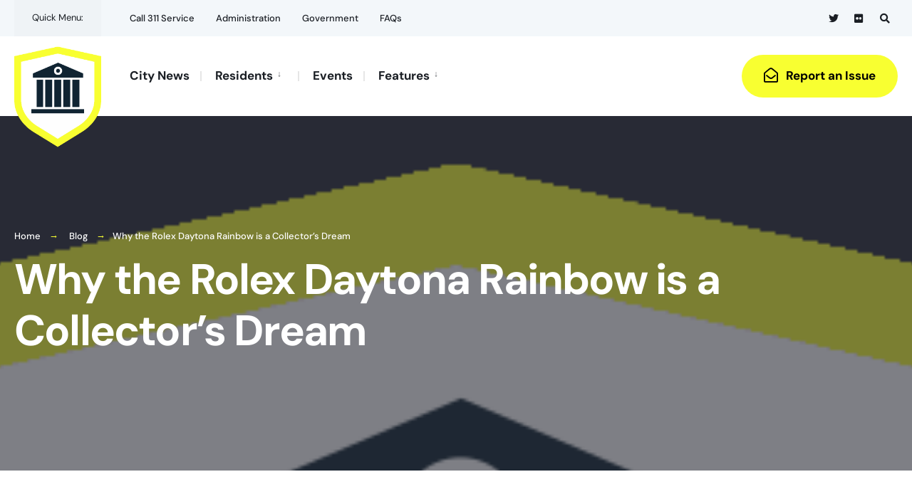

--- FILE ---
content_type: text/html; charset=UTF-8
request_url: https://fansnextdoor.com/why-the-rolex-daytona-rainbow-is-a-collectors-dream/
body_size: 16811
content:
<!DOCTYPE html>
<html lang="en-US">
<head><meta charset="UTF-8">

<!-- Set the viewport width to device width for mobile -->
<meta name="viewport" content="width=device-width, initial-scale=1" />

<link rel="pingback" href="https://fansnextdoor.com/xmlrpc.php" />

<meta name='robots' content='index, follow, max-image-preview:large, max-snippet:-1, max-video-preview:-1' />

	<!-- This site is optimized with the Yoast SEO plugin v25.6 - https://yoast.com/wordpress/plugins/seo/ -->
	<title>Why the Rolex Daytona Rainbow is a Collector’s Dream</title>
	<meta name="description" content="The Rolex Daytona Rainbow is a magnificent watch that stands out in the globe of high-end watches. Known for its vivid, vivid bezel studded with sapphires" />
	<link rel="canonical" href="https://fansnextdoor.com/why-the-rolex-daytona-rainbow-is-a-collectors-dream/" />
	<meta property="og:locale" content="en_US" />
	<meta property="og:type" content="article" />
	<meta property="og:title" content="Why the Rolex Daytona Rainbow is a Collector’s Dream" />
	<meta property="og:description" content="The Rolex Daytona Rainbow is a magnificent watch that stands out in the globe of high-end watches. Known for its vivid, vivid bezel studded with sapphires" />
	<meta property="og:url" content="https://fansnextdoor.com/why-the-rolex-daytona-rainbow-is-a-collectors-dream/" />
	<meta property="og:site_name" content="FansNextDoor" />
	<meta property="article:published_time" content="2024-07-01T10:11:39+00:00" />
	<meta property="og:image" content="https://i.ibb.co/Gt7mvqm/2b8898ce483b76b7279c8081e18bea09.png" />
	<meta name="author" content="fansnextdoor" />
	<meta name="twitter:card" content="summary_large_image" />
	<meta name="twitter:creator" content="@fansnextdoor" />
	<meta name="twitter:site" content="@fansnextdoor" />
	<meta name="twitter:label1" content="Written by" />
	<meta name="twitter:data1" content="fansnextdoor" />
	<meta name="twitter:label2" content="Est. reading time" />
	<meta name="twitter:data2" content="5 minutes" />
	<script type="application/ld+json" class="yoast-schema-graph">{"@context":"https://schema.org","@graph":[{"@type":["Article","BlogPosting"],"@id":"https://fansnextdoor.com/why-the-rolex-daytona-rainbow-is-a-collectors-dream/#article","isPartOf":{"@id":"https://fansnextdoor.com/why-the-rolex-daytona-rainbow-is-a-collectors-dream/"},"author":{"name":"fansnextdoor","@id":"https://fansnextdoor.com/#/schema/person/69f2ae7e1a961a8596532e916a889599"},"headline":"Why the Rolex Daytona Rainbow is a Collector’s Dream","datePublished":"2024-07-01T10:11:39+00:00","mainEntityOfPage":{"@id":"https://fansnextdoor.com/why-the-rolex-daytona-rainbow-is-a-collectors-dream/"},"wordCount":917,"commentCount":0,"publisher":{"@id":"https://fansnextdoor.com/#organization"},"image":{"@id":"https://fansnextdoor.com/why-the-rolex-daytona-rainbow-is-a-collectors-dream/#primaryimage"},"thumbnailUrl":"https://i.ibb.co/Gt7mvqm/2b8898ce483b76b7279c8081e18bea09.png","articleSection":["Blog"],"inLanguage":"en-US","potentialAction":[{"@type":"CommentAction","name":"Comment","target":["https://fansnextdoor.com/why-the-rolex-daytona-rainbow-is-a-collectors-dream/#respond"]}]},{"@type":"WebPage","@id":"https://fansnextdoor.com/why-the-rolex-daytona-rainbow-is-a-collectors-dream/","url":"https://fansnextdoor.com/why-the-rolex-daytona-rainbow-is-a-collectors-dream/","name":"Why the Rolex Daytona Rainbow is a Collector’s Dream","isPartOf":{"@id":"https://fansnextdoor.com/#website"},"primaryImageOfPage":{"@id":"https://fansnextdoor.com/why-the-rolex-daytona-rainbow-is-a-collectors-dream/#primaryimage"},"image":{"@id":"https://fansnextdoor.com/why-the-rolex-daytona-rainbow-is-a-collectors-dream/#primaryimage"},"thumbnailUrl":"https://i.ibb.co/Gt7mvqm/2b8898ce483b76b7279c8081e18bea09.png","datePublished":"2024-07-01T10:11:39+00:00","description":"The Rolex Daytona Rainbow is a magnificent watch that stands out in the globe of high-end watches. Known for its vivid, vivid bezel studded with sapphires","breadcrumb":{"@id":"https://fansnextdoor.com/why-the-rolex-daytona-rainbow-is-a-collectors-dream/#breadcrumb"},"inLanguage":"en-US","potentialAction":[{"@type":"ReadAction","target":["https://fansnextdoor.com/why-the-rolex-daytona-rainbow-is-a-collectors-dream/"]}]},{"@type":"ImageObject","inLanguage":"en-US","@id":"https://fansnextdoor.com/why-the-rolex-daytona-rainbow-is-a-collectors-dream/#primaryimage","url":"https://i.ibb.co/Gt7mvqm/2b8898ce483b76b7279c8081e18bea09.png","contentUrl":"https://i.ibb.co/Gt7mvqm/2b8898ce483b76b7279c8081e18bea09.png"},{"@type":"BreadcrumbList","@id":"https://fansnextdoor.com/why-the-rolex-daytona-rainbow-is-a-collectors-dream/#breadcrumb","itemListElement":[{"@type":"ListItem","position":1,"name":"Home","item":"https://fansnextdoor.com/"},{"@type":"ListItem","position":2,"name":"News","item":"https://fansnextdoor.com/news/"},{"@type":"ListItem","position":3,"name":"Why the Rolex Daytona Rainbow is a Collector’s Dream"}]},{"@type":"WebSite","@id":"https://fansnextdoor.com/#website","url":"https://fansnextdoor.com/","name":"FansNextDoor","description":"","publisher":{"@id":"https://fansnextdoor.com/#organization"},"potentialAction":[{"@type":"SearchAction","target":{"@type":"EntryPoint","urlTemplate":"https://fansnextdoor.com/?s={search_term_string}"},"query-input":{"@type":"PropertyValueSpecification","valueRequired":true,"valueName":"search_term_string"}}],"inLanguage":"en-US"},{"@type":"Organization","@id":"https://fansnextdoor.com/#organization","name":"FansNextDoor","url":"https://fansnextdoor.com/","logo":{"@type":"ImageObject","inLanguage":"en-US","@id":"https://fansnextdoor.com/#/schema/logo/image/","url":"https://fansnextdoor.com/wp-content/uploads/2023/09/fansnextdoor-logo.png","contentUrl":"https://fansnextdoor.com/wp-content/uploads/2023/09/fansnextdoor-logo.png","width":238,"height":42,"caption":"FansNextDoor"},"image":{"@id":"https://fansnextdoor.com/#/schema/logo/image/"},"sameAs":["https://x.com/fansnextdoor"]},{"@type":"Person","@id":"https://fansnextdoor.com/#/schema/person/69f2ae7e1a961a8596532e916a889599","name":"fansnextdoor","image":{"@type":"ImageObject","inLanguage":"en-US","@id":"https://fansnextdoor.com/#/schema/person/image/","url":"https://secure.gravatar.com/avatar/896d20b789d5a65c2f7e681cade585a2?s=96&d=mm&r=g","contentUrl":"https://secure.gravatar.com/avatar/896d20b789d5a65c2f7e681cade585a2?s=96&d=mm&r=g","caption":"fansnextdoor"}}]}</script>
	<!-- / Yoast SEO plugin. -->


<link rel='dns-prefetch' href='//fonts.googleapis.com' />


<link rel='stylesheet' id='wp-block-library-css' href='https://fansnextdoor.com/wp-includes/css/dist/block-library/style.min.css?ver=6.6.4' type='text/css' media='all' />
<style id='classic-theme-styles-inline-css' type='text/css'>
/*! This file is auto-generated */
.wp-block-button__link{color:#fff;background-color:#32373c;border-radius:9999px;box-shadow:none;text-decoration:none;padding:calc(.667em + 2px) calc(1.333em + 2px);font-size:1.125em}.wp-block-file__button{background:#32373c;color:#fff;text-decoration:none}
</style>
<style id='global-styles-inline-css' type='text/css'>
:root{--wp--preset--aspect-ratio--square: 1;--wp--preset--aspect-ratio--4-3: 4/3;--wp--preset--aspect-ratio--3-4: 3/4;--wp--preset--aspect-ratio--3-2: 3/2;--wp--preset--aspect-ratio--2-3: 2/3;--wp--preset--aspect-ratio--16-9: 16/9;--wp--preset--aspect-ratio--9-16: 9/16;--wp--preset--color--black: #000000;--wp--preset--color--cyan-bluish-gray: #abb8c3;--wp--preset--color--white: #ffffff;--wp--preset--color--pale-pink: #f78da7;--wp--preset--color--vivid-red: #cf2e2e;--wp--preset--color--luminous-vivid-orange: #ff6900;--wp--preset--color--luminous-vivid-amber: #fcb900;--wp--preset--color--light-green-cyan: #7bdcb5;--wp--preset--color--vivid-green-cyan: #00d084;--wp--preset--color--pale-cyan-blue: #8ed1fc;--wp--preset--color--vivid-cyan-blue: #0693e3;--wp--preset--color--vivid-purple: #9b51e0;--wp--preset--gradient--vivid-cyan-blue-to-vivid-purple: linear-gradient(135deg,rgba(6,147,227,1) 0%,rgb(155,81,224) 100%);--wp--preset--gradient--light-green-cyan-to-vivid-green-cyan: linear-gradient(135deg,rgb(122,220,180) 0%,rgb(0,208,130) 100%);--wp--preset--gradient--luminous-vivid-amber-to-luminous-vivid-orange: linear-gradient(135deg,rgba(252,185,0,1) 0%,rgba(255,105,0,1) 100%);--wp--preset--gradient--luminous-vivid-orange-to-vivid-red: linear-gradient(135deg,rgba(255,105,0,1) 0%,rgb(207,46,46) 100%);--wp--preset--gradient--very-light-gray-to-cyan-bluish-gray: linear-gradient(135deg,rgb(238,238,238) 0%,rgb(169,184,195) 100%);--wp--preset--gradient--cool-to-warm-spectrum: linear-gradient(135deg,rgb(74,234,220) 0%,rgb(151,120,209) 20%,rgb(207,42,186) 40%,rgb(238,44,130) 60%,rgb(251,105,98) 80%,rgb(254,248,76) 100%);--wp--preset--gradient--blush-light-purple: linear-gradient(135deg,rgb(255,206,236) 0%,rgb(152,150,240) 100%);--wp--preset--gradient--blush-bordeaux: linear-gradient(135deg,rgb(254,205,165) 0%,rgb(254,45,45) 50%,rgb(107,0,62) 100%);--wp--preset--gradient--luminous-dusk: linear-gradient(135deg,rgb(255,203,112) 0%,rgb(199,81,192) 50%,rgb(65,88,208) 100%);--wp--preset--gradient--pale-ocean: linear-gradient(135deg,rgb(255,245,203) 0%,rgb(182,227,212) 50%,rgb(51,167,181) 100%);--wp--preset--gradient--electric-grass: linear-gradient(135deg,rgb(202,248,128) 0%,rgb(113,206,126) 100%);--wp--preset--gradient--midnight: linear-gradient(135deg,rgb(2,3,129) 0%,rgb(40,116,252) 100%);--wp--preset--font-size--small: 13px;--wp--preset--font-size--medium: 20px;--wp--preset--font-size--large: 36px;--wp--preset--font-size--x-large: 42px;--wp--preset--spacing--20: 0.44rem;--wp--preset--spacing--30: 0.67rem;--wp--preset--spacing--40: 1rem;--wp--preset--spacing--50: 1.5rem;--wp--preset--spacing--60: 2.25rem;--wp--preset--spacing--70: 3.38rem;--wp--preset--spacing--80: 5.06rem;--wp--preset--shadow--natural: 6px 6px 9px rgba(0, 0, 0, 0.2);--wp--preset--shadow--deep: 12px 12px 50px rgba(0, 0, 0, 0.4);--wp--preset--shadow--sharp: 6px 6px 0px rgba(0, 0, 0, 0.2);--wp--preset--shadow--outlined: 6px 6px 0px -3px rgba(255, 255, 255, 1), 6px 6px rgba(0, 0, 0, 1);--wp--preset--shadow--crisp: 6px 6px 0px rgba(0, 0, 0, 1);}:where(.is-layout-flex){gap: 0.5em;}:where(.is-layout-grid){gap: 0.5em;}body .is-layout-flex{display: flex;}.is-layout-flex{flex-wrap: wrap;align-items: center;}.is-layout-flex > :is(*, div){margin: 0;}body .is-layout-grid{display: grid;}.is-layout-grid > :is(*, div){margin: 0;}:where(.wp-block-columns.is-layout-flex){gap: 2em;}:where(.wp-block-columns.is-layout-grid){gap: 2em;}:where(.wp-block-post-template.is-layout-flex){gap: 1.25em;}:where(.wp-block-post-template.is-layout-grid){gap: 1.25em;}.has-black-color{color: var(--wp--preset--color--black) !important;}.has-cyan-bluish-gray-color{color: var(--wp--preset--color--cyan-bluish-gray) !important;}.has-white-color{color: var(--wp--preset--color--white) !important;}.has-pale-pink-color{color: var(--wp--preset--color--pale-pink) !important;}.has-vivid-red-color{color: var(--wp--preset--color--vivid-red) !important;}.has-luminous-vivid-orange-color{color: var(--wp--preset--color--luminous-vivid-orange) !important;}.has-luminous-vivid-amber-color{color: var(--wp--preset--color--luminous-vivid-amber) !important;}.has-light-green-cyan-color{color: var(--wp--preset--color--light-green-cyan) !important;}.has-vivid-green-cyan-color{color: var(--wp--preset--color--vivid-green-cyan) !important;}.has-pale-cyan-blue-color{color: var(--wp--preset--color--pale-cyan-blue) !important;}.has-vivid-cyan-blue-color{color: var(--wp--preset--color--vivid-cyan-blue) !important;}.has-vivid-purple-color{color: var(--wp--preset--color--vivid-purple) !important;}.has-black-background-color{background-color: var(--wp--preset--color--black) !important;}.has-cyan-bluish-gray-background-color{background-color: var(--wp--preset--color--cyan-bluish-gray) !important;}.has-white-background-color{background-color: var(--wp--preset--color--white) !important;}.has-pale-pink-background-color{background-color: var(--wp--preset--color--pale-pink) !important;}.has-vivid-red-background-color{background-color: var(--wp--preset--color--vivid-red) !important;}.has-luminous-vivid-orange-background-color{background-color: var(--wp--preset--color--luminous-vivid-orange) !important;}.has-luminous-vivid-amber-background-color{background-color: var(--wp--preset--color--luminous-vivid-amber) !important;}.has-light-green-cyan-background-color{background-color: var(--wp--preset--color--light-green-cyan) !important;}.has-vivid-green-cyan-background-color{background-color: var(--wp--preset--color--vivid-green-cyan) !important;}.has-pale-cyan-blue-background-color{background-color: var(--wp--preset--color--pale-cyan-blue) !important;}.has-vivid-cyan-blue-background-color{background-color: var(--wp--preset--color--vivid-cyan-blue) !important;}.has-vivid-purple-background-color{background-color: var(--wp--preset--color--vivid-purple) !important;}.has-black-border-color{border-color: var(--wp--preset--color--black) !important;}.has-cyan-bluish-gray-border-color{border-color: var(--wp--preset--color--cyan-bluish-gray) !important;}.has-white-border-color{border-color: var(--wp--preset--color--white) !important;}.has-pale-pink-border-color{border-color: var(--wp--preset--color--pale-pink) !important;}.has-vivid-red-border-color{border-color: var(--wp--preset--color--vivid-red) !important;}.has-luminous-vivid-orange-border-color{border-color: var(--wp--preset--color--luminous-vivid-orange) !important;}.has-luminous-vivid-amber-border-color{border-color: var(--wp--preset--color--luminous-vivid-amber) !important;}.has-light-green-cyan-border-color{border-color: var(--wp--preset--color--light-green-cyan) !important;}.has-vivid-green-cyan-border-color{border-color: var(--wp--preset--color--vivid-green-cyan) !important;}.has-pale-cyan-blue-border-color{border-color: var(--wp--preset--color--pale-cyan-blue) !important;}.has-vivid-cyan-blue-border-color{border-color: var(--wp--preset--color--vivid-cyan-blue) !important;}.has-vivid-purple-border-color{border-color: var(--wp--preset--color--vivid-purple) !important;}.has-vivid-cyan-blue-to-vivid-purple-gradient-background{background: var(--wp--preset--gradient--vivid-cyan-blue-to-vivid-purple) !important;}.has-light-green-cyan-to-vivid-green-cyan-gradient-background{background: var(--wp--preset--gradient--light-green-cyan-to-vivid-green-cyan) !important;}.has-luminous-vivid-amber-to-luminous-vivid-orange-gradient-background{background: var(--wp--preset--gradient--luminous-vivid-amber-to-luminous-vivid-orange) !important;}.has-luminous-vivid-orange-to-vivid-red-gradient-background{background: var(--wp--preset--gradient--luminous-vivid-orange-to-vivid-red) !important;}.has-very-light-gray-to-cyan-bluish-gray-gradient-background{background: var(--wp--preset--gradient--very-light-gray-to-cyan-bluish-gray) !important;}.has-cool-to-warm-spectrum-gradient-background{background: var(--wp--preset--gradient--cool-to-warm-spectrum) !important;}.has-blush-light-purple-gradient-background{background: var(--wp--preset--gradient--blush-light-purple) !important;}.has-blush-bordeaux-gradient-background{background: var(--wp--preset--gradient--blush-bordeaux) !important;}.has-luminous-dusk-gradient-background{background: var(--wp--preset--gradient--luminous-dusk) !important;}.has-pale-ocean-gradient-background{background: var(--wp--preset--gradient--pale-ocean) !important;}.has-electric-grass-gradient-background{background: var(--wp--preset--gradient--electric-grass) !important;}.has-midnight-gradient-background{background: var(--wp--preset--gradient--midnight) !important;}.has-small-font-size{font-size: var(--wp--preset--font-size--small) !important;}.has-medium-font-size{font-size: var(--wp--preset--font-size--medium) !important;}.has-large-font-size{font-size: var(--wp--preset--font-size--large) !important;}.has-x-large-font-size{font-size: var(--wp--preset--font-size--x-large) !important;}
:where(.wp-block-post-template.is-layout-flex){gap: 1.25em;}:where(.wp-block-post-template.is-layout-grid){gap: 1.25em;}
:where(.wp-block-columns.is-layout-flex){gap: 2em;}:where(.wp-block-columns.is-layout-grid){gap: 2em;}
:root :where(.wp-block-pullquote){font-size: 1.5em;line-height: 1.6;}
</style>
<link rel='stylesheet' id='dashicons-css' href='https://fansnextdoor.com/wp-includes/css/dashicons.min.css?ver=6.6.4' type='text/css' media='all' />
<link rel='stylesheet' id='admin-bar-css' href='https://fansnextdoor.com/wp-includes/css/admin-bar.min.css?ver=6.6.4' type='text/css' media='all' />
<style id='admin-bar-inline-css' type='text/css'>

    /* Hide CanvasJS credits for P404 charts specifically */
    #p404RedirectChart .canvasjs-chart-credit {
        display: none !important;
    }
    
    #p404RedirectChart canvas {
        border-radius: 6px;
    }

    .p404-redirect-adminbar-weekly-title {
        font-weight: bold;
        font-size: 14px;
        color: #fff;
        margin-bottom: 6px;
    }

    #wpadminbar #wp-admin-bar-p404_free_top_button .ab-icon:before {
        content: "\f103";
        color: #dc3545;
        top: 3px;
    }
    
    #wp-admin-bar-p404_free_top_button .ab-item {
        min-width: 80px !important;
        padding: 0px !important;
    }
    
    /* Ensure proper positioning and z-index for P404 dropdown */
    .p404-redirect-adminbar-dropdown-wrap { 
        min-width: 0; 
        padding: 0;
        position: static !important;
    }
    
    #wpadminbar #wp-admin-bar-p404_free_top_button_dropdown {
        position: static !important;
    }
    
    #wpadminbar #wp-admin-bar-p404_free_top_button_dropdown .ab-item {
        padding: 0 !important;
        margin: 0 !important;
    }
    
    .p404-redirect-dropdown-container {
        min-width: 340px;
        padding: 18px 18px 12px 18px;
        background: #23282d !important;
        color: #fff;
        border-radius: 12px;
        box-shadow: 0 8px 32px rgba(0,0,0,0.25);
        margin-top: 10px;
        position: relative !important;
        z-index: 999999 !important;
        display: block !important;
        border: 1px solid #444;
    }
    
    /* Ensure P404 dropdown appears on hover */
    #wpadminbar #wp-admin-bar-p404_free_top_button .p404-redirect-dropdown-container { 
        display: none !important;
    }
    
    #wpadminbar #wp-admin-bar-p404_free_top_button:hover .p404-redirect-dropdown-container { 
        display: block !important;
    }
    
    #wpadminbar #wp-admin-bar-p404_free_top_button:hover #wp-admin-bar-p404_free_top_button_dropdown .p404-redirect-dropdown-container {
        display: block !important;
    }
    
    .p404-redirect-card {
        background: #2c3338;
        border-radius: 8px;
        padding: 18px 18px 12px 18px;
        box-shadow: 0 2px 8px rgba(0,0,0,0.07);
        display: flex;
        flex-direction: column;
        align-items: flex-start;
        border: 1px solid #444;
    }
    
    .p404-redirect-btn {
        display: inline-block;
        background: #dc3545;
        color: #fff !important;
        font-weight: bold;
        padding: 5px 22px;
        border-radius: 8px;
        text-decoration: none;
        font-size: 17px;
        transition: background 0.2s, box-shadow 0.2s;
        margin-top: 8px;
        box-shadow: 0 2px 8px rgba(220,53,69,0.15);
        text-align: center;
        line-height: 1.6;
    }
    
    .p404-redirect-btn:hover {
        background: #c82333;
        color: #fff !important;
        box-shadow: 0 4px 16px rgba(220,53,69,0.25);
    }
    
    /* Prevent conflicts with other admin bar dropdowns */
    #wpadminbar .ab-top-menu > li:hover > .ab-item,
    #wpadminbar .ab-top-menu > li.hover > .ab-item {
        z-index: auto;
    }
    
    #wpadminbar #wp-admin-bar-p404_free_top_button:hover > .ab-item {
        z-index: 999998 !important;
    }
    
</style>
<link rel='stylesheet' id='contact-form-7-css' href='https://fansnextdoor.com/wp-content/plugins/contact-form-7/includes/css/styles.css?ver=6.0.6' type='text/css' media='all' />
<link rel='stylesheet' id='events-manager-css' href='https://fansnextdoor.com/wp-content/plugins/events-manager/includes/css/events-manager.min.css?ver=7.2.3.1' type='text/css' media='all' />
<style id='events-manager-inline-css' type='text/css'>
body .em { --font-family : inherit; --font-weight : inherit; --font-size : 1em; --line-height : inherit; }
</style>
<link rel='stylesheet' id='townly-style-css' href='https://fansnextdoor.com/wp-content/themes/townly/style.css?ver=6.6.4' type='text/css' media='all' />
<link rel='stylesheet' id='townly-addons-css' href='https://fansnextdoor.com/wp-content/themes/townly/styles/townly-addons.css?ver=6.6.4' type='text/css' media='all' />
<link rel='stylesheet' id='fontawesome-css' href='https://fansnextdoor.com/wp-content/themes/townly/styles/fontawesome.css?ver=6.6.4' type='text/css' media='all' />
<link rel='stylesheet' id='townly-mobile-css' href='https://fansnextdoor.com/wp-content/themes/townly/style-mobile.css?ver=6.6.4' type='text/css' media='all' />
<link rel='stylesheet' id='elementor-icons-css' href='https://fansnextdoor.com/wp-content/plugins/elementor/assets/lib/eicons/css/elementor-icons.min.css?ver=5.23.0' type='text/css' media='all' />
<link rel='stylesheet' id='elementor-frontend-css' href='https://fansnextdoor.com/wp-content/plugins/elementor/assets/css/frontend-lite.min.css?ver=3.16.3' type='text/css' media='all' />
<link rel='stylesheet' id='swiper-css' href='https://fansnextdoor.com/wp-content/plugins/elementor/assets/lib/swiper/v8/css/swiper.min.css?ver=8.4.5' type='text/css' media='all' />
<link rel='stylesheet' id='elementor-post-17-css' href='https://fansnextdoor.com/wp-content/uploads/elementor/css/post-17.css?ver=1744963410' type='text/css' media='all' />
<link rel='stylesheet' id='elementor-pro-css' href='https://fansnextdoor.com/wp-content/plugins/elementor-pro/assets/css/frontend-lite.min.css?ver=3.12.2' type='text/css' media='all' />
<link rel='stylesheet' id='elementor-global-css' href='https://fansnextdoor.com/wp-content/uploads/elementor/css/global.css?ver=1744963411' type='text/css' media='all' />
<link rel='stylesheet' id='wp-featherlight-css' href='https://fansnextdoor.com/wp-content/plugins/wp-featherlight/css/wp-featherlight.min.css?ver=1.3.4' type='text/css' media='all' />
<link rel="preload" as="style" href="https://fonts.googleapis.com/css?family=DM%20Sans:100,200,300,400,500,600,700,800,900,100italic,200italic,300italic,400italic,500italic,600italic,700italic,800italic,900italic&#038;display=swap&#038;ver=1696048331" /><script src="/cdn-cgi/scripts/7d0fa10a/cloudflare-static/rocket-loader.min.js" data-cf-settings="58cf8c11295cb636cea3ce54-|49"></script><style type="text/css">@font-face {font-family:DM Sans;font-style:normal;font-weight:100;src:url(/cf-fonts/s/dm-sans/5.0.18/latin/100/normal.woff2);unicode-range:U+0000-00FF,U+0131,U+0152-0153,U+02BB-02BC,U+02C6,U+02DA,U+02DC,U+0304,U+0308,U+0329,U+2000-206F,U+2074,U+20AC,U+2122,U+2191,U+2193,U+2212,U+2215,U+FEFF,U+FFFD;font-display:swap;}@font-face {font-family:DM Sans;font-style:normal;font-weight:100;src:url(/cf-fonts/s/dm-sans/5.0.18/latin-ext/100/normal.woff2);unicode-range:U+0100-02AF,U+0304,U+0308,U+0329,U+1E00-1E9F,U+1EF2-1EFF,U+2020,U+20A0-20AB,U+20AD-20CF,U+2113,U+2C60-2C7F,U+A720-A7FF;font-display:swap;}@font-face {font-family:DM Sans;font-style:normal;font-weight:200;src:url(/cf-fonts/s/dm-sans/5.0.18/latin/200/normal.woff2);unicode-range:U+0000-00FF,U+0131,U+0152-0153,U+02BB-02BC,U+02C6,U+02DA,U+02DC,U+0304,U+0308,U+0329,U+2000-206F,U+2074,U+20AC,U+2122,U+2191,U+2193,U+2212,U+2215,U+FEFF,U+FFFD;font-display:swap;}@font-face {font-family:DM Sans;font-style:normal;font-weight:200;src:url(/cf-fonts/s/dm-sans/5.0.18/latin-ext/200/normal.woff2);unicode-range:U+0100-02AF,U+0304,U+0308,U+0329,U+1E00-1E9F,U+1EF2-1EFF,U+2020,U+20A0-20AB,U+20AD-20CF,U+2113,U+2C60-2C7F,U+A720-A7FF;font-display:swap;}@font-face {font-family:DM Sans;font-style:normal;font-weight:300;src:url(/cf-fonts/s/dm-sans/5.0.18/latin/300/normal.woff2);unicode-range:U+0000-00FF,U+0131,U+0152-0153,U+02BB-02BC,U+02C6,U+02DA,U+02DC,U+0304,U+0308,U+0329,U+2000-206F,U+2074,U+20AC,U+2122,U+2191,U+2193,U+2212,U+2215,U+FEFF,U+FFFD;font-display:swap;}@font-face {font-family:DM Sans;font-style:normal;font-weight:300;src:url(/cf-fonts/s/dm-sans/5.0.18/latin-ext/300/normal.woff2);unicode-range:U+0100-02AF,U+0304,U+0308,U+0329,U+1E00-1E9F,U+1EF2-1EFF,U+2020,U+20A0-20AB,U+20AD-20CF,U+2113,U+2C60-2C7F,U+A720-A7FF;font-display:swap;}@font-face {font-family:DM Sans;font-style:normal;font-weight:400;src:url(/cf-fonts/s/dm-sans/5.0.18/latin-ext/400/normal.woff2);unicode-range:U+0100-02AF,U+0304,U+0308,U+0329,U+1E00-1E9F,U+1EF2-1EFF,U+2020,U+20A0-20AB,U+20AD-20CF,U+2113,U+2C60-2C7F,U+A720-A7FF;font-display:swap;}@font-face {font-family:DM Sans;font-style:normal;font-weight:400;src:url(/cf-fonts/s/dm-sans/5.0.18/latin/400/normal.woff2);unicode-range:U+0000-00FF,U+0131,U+0152-0153,U+02BB-02BC,U+02C6,U+02DA,U+02DC,U+0304,U+0308,U+0329,U+2000-206F,U+2074,U+20AC,U+2122,U+2191,U+2193,U+2212,U+2215,U+FEFF,U+FFFD;font-display:swap;}@font-face {font-family:DM Sans;font-style:normal;font-weight:500;src:url(/cf-fonts/s/dm-sans/5.0.18/latin/500/normal.woff2);unicode-range:U+0000-00FF,U+0131,U+0152-0153,U+02BB-02BC,U+02C6,U+02DA,U+02DC,U+0304,U+0308,U+0329,U+2000-206F,U+2074,U+20AC,U+2122,U+2191,U+2193,U+2212,U+2215,U+FEFF,U+FFFD;font-display:swap;}@font-face {font-family:DM Sans;font-style:normal;font-weight:500;src:url(/cf-fonts/s/dm-sans/5.0.18/latin-ext/500/normal.woff2);unicode-range:U+0100-02AF,U+0304,U+0308,U+0329,U+1E00-1E9F,U+1EF2-1EFF,U+2020,U+20A0-20AB,U+20AD-20CF,U+2113,U+2C60-2C7F,U+A720-A7FF;font-display:swap;}@font-face {font-family:DM Sans;font-style:normal;font-weight:600;src:url(/cf-fonts/s/dm-sans/5.0.18/latin/600/normal.woff2);unicode-range:U+0000-00FF,U+0131,U+0152-0153,U+02BB-02BC,U+02C6,U+02DA,U+02DC,U+0304,U+0308,U+0329,U+2000-206F,U+2074,U+20AC,U+2122,U+2191,U+2193,U+2212,U+2215,U+FEFF,U+FFFD;font-display:swap;}@font-face {font-family:DM Sans;font-style:normal;font-weight:600;src:url(/cf-fonts/s/dm-sans/5.0.18/latin-ext/600/normal.woff2);unicode-range:U+0100-02AF,U+0304,U+0308,U+0329,U+1E00-1E9F,U+1EF2-1EFF,U+2020,U+20A0-20AB,U+20AD-20CF,U+2113,U+2C60-2C7F,U+A720-A7FF;font-display:swap;}@font-face {font-family:DM Sans;font-style:normal;font-weight:700;src:url(/cf-fonts/s/dm-sans/5.0.18/latin/700/normal.woff2);unicode-range:U+0000-00FF,U+0131,U+0152-0153,U+02BB-02BC,U+02C6,U+02DA,U+02DC,U+0304,U+0308,U+0329,U+2000-206F,U+2074,U+20AC,U+2122,U+2191,U+2193,U+2212,U+2215,U+FEFF,U+FFFD;font-display:swap;}@font-face {font-family:DM Sans;font-style:normal;font-weight:700;src:url(/cf-fonts/s/dm-sans/5.0.18/latin-ext/700/normal.woff2);unicode-range:U+0100-02AF,U+0304,U+0308,U+0329,U+1E00-1E9F,U+1EF2-1EFF,U+2020,U+20A0-20AB,U+20AD-20CF,U+2113,U+2C60-2C7F,U+A720-A7FF;font-display:swap;}@font-face {font-family:DM Sans;font-style:normal;font-weight:800;src:url(/cf-fonts/s/dm-sans/5.0.18/latin/800/normal.woff2);unicode-range:U+0000-00FF,U+0131,U+0152-0153,U+02BB-02BC,U+02C6,U+02DA,U+02DC,U+0304,U+0308,U+0329,U+2000-206F,U+2074,U+20AC,U+2122,U+2191,U+2193,U+2212,U+2215,U+FEFF,U+FFFD;font-display:swap;}@font-face {font-family:DM Sans;font-style:normal;font-weight:800;src:url(/cf-fonts/s/dm-sans/5.0.18/latin-ext/800/normal.woff2);unicode-range:U+0100-02AF,U+0304,U+0308,U+0329,U+1E00-1E9F,U+1EF2-1EFF,U+2020,U+20A0-20AB,U+20AD-20CF,U+2113,U+2C60-2C7F,U+A720-A7FF;font-display:swap;}@font-face {font-family:DM Sans;font-style:normal;font-weight:900;src:url(/cf-fonts/s/dm-sans/5.0.18/latin-ext/900/normal.woff2);unicode-range:U+0100-02AF,U+0304,U+0308,U+0329,U+1E00-1E9F,U+1EF2-1EFF,U+2020,U+20A0-20AB,U+20AD-20CF,U+2113,U+2C60-2C7F,U+A720-A7FF;font-display:swap;}@font-face {font-family:DM Sans;font-style:normal;font-weight:900;src:url(/cf-fonts/s/dm-sans/5.0.18/latin/900/normal.woff2);unicode-range:U+0000-00FF,U+0131,U+0152-0153,U+02BB-02BC,U+02C6,U+02DA,U+02DC,U+0304,U+0308,U+0329,U+2000-206F,U+2074,U+20AC,U+2122,U+2191,U+2193,U+2212,U+2215,U+FEFF,U+FFFD;font-display:swap;}@font-face {font-family:DM Sans;font-style:italic;font-weight:100;src:url(/cf-fonts/s/dm-sans/5.0.18/latin/100/italic.woff2);unicode-range:U+0000-00FF,U+0131,U+0152-0153,U+02BB-02BC,U+02C6,U+02DA,U+02DC,U+0304,U+0308,U+0329,U+2000-206F,U+2074,U+20AC,U+2122,U+2191,U+2193,U+2212,U+2215,U+FEFF,U+FFFD;font-display:swap;}@font-face {font-family:DM Sans;font-style:italic;font-weight:100;src:url(/cf-fonts/s/dm-sans/5.0.18/latin-ext/100/italic.woff2);unicode-range:U+0100-02AF,U+0304,U+0308,U+0329,U+1E00-1E9F,U+1EF2-1EFF,U+2020,U+20A0-20AB,U+20AD-20CF,U+2113,U+2C60-2C7F,U+A720-A7FF;font-display:swap;}@font-face {font-family:DM Sans;font-style:italic;font-weight:200;src:url(/cf-fonts/s/dm-sans/5.0.18/latin-ext/200/italic.woff2);unicode-range:U+0100-02AF,U+0304,U+0308,U+0329,U+1E00-1E9F,U+1EF2-1EFF,U+2020,U+20A0-20AB,U+20AD-20CF,U+2113,U+2C60-2C7F,U+A720-A7FF;font-display:swap;}@font-face {font-family:DM Sans;font-style:italic;font-weight:200;src:url(/cf-fonts/s/dm-sans/5.0.18/latin/200/italic.woff2);unicode-range:U+0000-00FF,U+0131,U+0152-0153,U+02BB-02BC,U+02C6,U+02DA,U+02DC,U+0304,U+0308,U+0329,U+2000-206F,U+2074,U+20AC,U+2122,U+2191,U+2193,U+2212,U+2215,U+FEFF,U+FFFD;font-display:swap;}@font-face {font-family:DM Sans;font-style:italic;font-weight:300;src:url(/cf-fonts/s/dm-sans/5.0.18/latin-ext/300/italic.woff2);unicode-range:U+0100-02AF,U+0304,U+0308,U+0329,U+1E00-1E9F,U+1EF2-1EFF,U+2020,U+20A0-20AB,U+20AD-20CF,U+2113,U+2C60-2C7F,U+A720-A7FF;font-display:swap;}@font-face {font-family:DM Sans;font-style:italic;font-weight:300;src:url(/cf-fonts/s/dm-sans/5.0.18/latin/300/italic.woff2);unicode-range:U+0000-00FF,U+0131,U+0152-0153,U+02BB-02BC,U+02C6,U+02DA,U+02DC,U+0304,U+0308,U+0329,U+2000-206F,U+2074,U+20AC,U+2122,U+2191,U+2193,U+2212,U+2215,U+FEFF,U+FFFD;font-display:swap;}@font-face {font-family:DM Sans;font-style:italic;font-weight:400;src:url(/cf-fonts/s/dm-sans/5.0.18/latin/400/italic.woff2);unicode-range:U+0000-00FF,U+0131,U+0152-0153,U+02BB-02BC,U+02C6,U+02DA,U+02DC,U+0304,U+0308,U+0329,U+2000-206F,U+2074,U+20AC,U+2122,U+2191,U+2193,U+2212,U+2215,U+FEFF,U+FFFD;font-display:swap;}@font-face {font-family:DM Sans;font-style:italic;font-weight:400;src:url(/cf-fonts/s/dm-sans/5.0.18/latin-ext/400/italic.woff2);unicode-range:U+0100-02AF,U+0304,U+0308,U+0329,U+1E00-1E9F,U+1EF2-1EFF,U+2020,U+20A0-20AB,U+20AD-20CF,U+2113,U+2C60-2C7F,U+A720-A7FF;font-display:swap;}@font-face {font-family:DM Sans;font-style:italic;font-weight:500;src:url(/cf-fonts/s/dm-sans/5.0.18/latin/500/italic.woff2);unicode-range:U+0000-00FF,U+0131,U+0152-0153,U+02BB-02BC,U+02C6,U+02DA,U+02DC,U+0304,U+0308,U+0329,U+2000-206F,U+2074,U+20AC,U+2122,U+2191,U+2193,U+2212,U+2215,U+FEFF,U+FFFD;font-display:swap;}@font-face {font-family:DM Sans;font-style:italic;font-weight:500;src:url(/cf-fonts/s/dm-sans/5.0.18/latin-ext/500/italic.woff2);unicode-range:U+0100-02AF,U+0304,U+0308,U+0329,U+1E00-1E9F,U+1EF2-1EFF,U+2020,U+20A0-20AB,U+20AD-20CF,U+2113,U+2C60-2C7F,U+A720-A7FF;font-display:swap;}@font-face {font-family:DM Sans;font-style:italic;font-weight:600;src:url(/cf-fonts/s/dm-sans/5.0.18/latin-ext/600/italic.woff2);unicode-range:U+0100-02AF,U+0304,U+0308,U+0329,U+1E00-1E9F,U+1EF2-1EFF,U+2020,U+20A0-20AB,U+20AD-20CF,U+2113,U+2C60-2C7F,U+A720-A7FF;font-display:swap;}@font-face {font-family:DM Sans;font-style:italic;font-weight:600;src:url(/cf-fonts/s/dm-sans/5.0.18/latin/600/italic.woff2);unicode-range:U+0000-00FF,U+0131,U+0152-0153,U+02BB-02BC,U+02C6,U+02DA,U+02DC,U+0304,U+0308,U+0329,U+2000-206F,U+2074,U+20AC,U+2122,U+2191,U+2193,U+2212,U+2215,U+FEFF,U+FFFD;font-display:swap;}@font-face {font-family:DM Sans;font-style:italic;font-weight:700;src:url(/cf-fonts/s/dm-sans/5.0.18/latin/700/italic.woff2);unicode-range:U+0000-00FF,U+0131,U+0152-0153,U+02BB-02BC,U+02C6,U+02DA,U+02DC,U+0304,U+0308,U+0329,U+2000-206F,U+2074,U+20AC,U+2122,U+2191,U+2193,U+2212,U+2215,U+FEFF,U+FFFD;font-display:swap;}@font-face {font-family:DM Sans;font-style:italic;font-weight:700;src:url(/cf-fonts/s/dm-sans/5.0.18/latin-ext/700/italic.woff2);unicode-range:U+0100-02AF,U+0304,U+0308,U+0329,U+1E00-1E9F,U+1EF2-1EFF,U+2020,U+20A0-20AB,U+20AD-20CF,U+2113,U+2C60-2C7F,U+A720-A7FF;font-display:swap;}@font-face {font-family:DM Sans;font-style:italic;font-weight:800;src:url(/cf-fonts/s/dm-sans/5.0.18/latin/800/italic.woff2);unicode-range:U+0000-00FF,U+0131,U+0152-0153,U+02BB-02BC,U+02C6,U+02DA,U+02DC,U+0304,U+0308,U+0329,U+2000-206F,U+2074,U+20AC,U+2122,U+2191,U+2193,U+2212,U+2215,U+FEFF,U+FFFD;font-display:swap;}@font-face {font-family:DM Sans;font-style:italic;font-weight:800;src:url(/cf-fonts/s/dm-sans/5.0.18/latin-ext/800/italic.woff2);unicode-range:U+0100-02AF,U+0304,U+0308,U+0329,U+1E00-1E9F,U+1EF2-1EFF,U+2020,U+20A0-20AB,U+20AD-20CF,U+2113,U+2C60-2C7F,U+A720-A7FF;font-display:swap;}@font-face {font-family:DM Sans;font-style:italic;font-weight:900;src:url(/cf-fonts/s/dm-sans/5.0.18/latin-ext/900/italic.woff2);unicode-range:U+0100-02AF,U+0304,U+0308,U+0329,U+1E00-1E9F,U+1EF2-1EFF,U+2020,U+20A0-20AB,U+20AD-20CF,U+2113,U+2C60-2C7F,U+A720-A7FF;font-display:swap;}@font-face {font-family:DM Sans;font-style:italic;font-weight:900;src:url(/cf-fonts/s/dm-sans/5.0.18/latin/900/italic.woff2);unicode-range:U+0000-00FF,U+0131,U+0152-0153,U+02BB-02BC,U+02C6,U+02DA,U+02DC,U+0304,U+0308,U+0329,U+2000-206F,U+2074,U+20AC,U+2122,U+2191,U+2193,U+2212,U+2215,U+FEFF,U+FFFD;font-display:swap;}</style><noscript><link rel="stylesheet" href="https://fonts.googleapis.com/css?family=DM%20Sans:100,200,300,400,500,600,700,800,900,100italic,200italic,300italic,400italic,500italic,600italic,700italic,800italic,900italic&#038;display=swap&#038;ver=1696048331" /></noscript><link rel='stylesheet' id='google-fonts-1-css' href='https://fonts.googleapis.com/css?family=Roboto%3A100%2C100italic%2C200%2C200italic%2C300%2C300italic%2C400%2C400italic%2C500%2C500italic%2C600%2C600italic%2C700%2C700italic%2C800%2C800italic%2C900%2C900italic%7CRoboto+Slab%3A100%2C100italic%2C200%2C200italic%2C300%2C300italic%2C400%2C400italic%2C500%2C500italic%2C600%2C600italic%2C700%2C700italic%2C800%2C800italic%2C900%2C900italic&#038;display=swap&#038;ver=6.6.4' type='text/css' media='all' />
<script type="58cf8c11295cb636cea3ce54-text/javascript" src="https://fansnextdoor.com/wp-includes/js/jquery/jquery.min.js?ver=3.7.1" id="jquery-core-js"></script>
<script type="58cf8c11295cb636cea3ce54-text/javascript" src="https://fansnextdoor.com/wp-includes/js/jquery/jquery-migrate.min.js?ver=3.4.1" id="jquery-migrate-js"></script>
<script type="58cf8c11295cb636cea3ce54-text/javascript" src="https://fansnextdoor.com/wp-includes/js/jquery/ui/core.min.js?ver=1.13.3" id="jquery-ui-core-js"></script>
<script type="58cf8c11295cb636cea3ce54-text/javascript" src="https://fansnextdoor.com/wp-includes/js/jquery/ui/mouse.min.js?ver=1.13.3" id="jquery-ui-mouse-js"></script>
<script type="58cf8c11295cb636cea3ce54-text/javascript" src="https://fansnextdoor.com/wp-includes/js/jquery/ui/sortable.min.js?ver=1.13.3" id="jquery-ui-sortable-js"></script>
<script type="58cf8c11295cb636cea3ce54-text/javascript" src="https://fansnextdoor.com/wp-includes/js/jquery/ui/datepicker.min.js?ver=1.13.3" id="jquery-ui-datepicker-js"></script>
<script type="58cf8c11295cb636cea3ce54-text/javascript" id="jquery-ui-datepicker-js-after">
/* <![CDATA[ */
jQuery(function(jQuery){jQuery.datepicker.setDefaults({"closeText":"Close","currentText":"Today","monthNames":["January","February","March","April","May","June","July","August","September","October","November","December"],"monthNamesShort":["Jan","Feb","Mar","Apr","May","Jun","Jul","Aug","Sep","Oct","Nov","Dec"],"nextText":"Next","prevText":"Previous","dayNames":["Sunday","Monday","Tuesday","Wednesday","Thursday","Friday","Saturday"],"dayNamesShort":["Sun","Mon","Tue","Wed","Thu","Fri","Sat"],"dayNamesMin":["S","M","T","W","T","F","S"],"dateFormat":"d MM yy","firstDay":1,"isRTL":false});});
/* ]]> */
</script>
<script type="58cf8c11295cb636cea3ce54-text/javascript" src="https://fansnextdoor.com/wp-includes/js/jquery/ui/resizable.min.js?ver=1.13.3" id="jquery-ui-resizable-js"></script>
<script type="58cf8c11295cb636cea3ce54-text/javascript" src="https://fansnextdoor.com/wp-includes/js/jquery/ui/draggable.min.js?ver=1.13.3" id="jquery-ui-draggable-js"></script>
<script type="58cf8c11295cb636cea3ce54-text/javascript" src="https://fansnextdoor.com/wp-includes/js/jquery/ui/controlgroup.min.js?ver=1.13.3" id="jquery-ui-controlgroup-js"></script>
<script type="58cf8c11295cb636cea3ce54-text/javascript" src="https://fansnextdoor.com/wp-includes/js/jquery/ui/checkboxradio.min.js?ver=1.13.3" id="jquery-ui-checkboxradio-js"></script>
<script type="58cf8c11295cb636cea3ce54-text/javascript" src="https://fansnextdoor.com/wp-includes/js/jquery/ui/button.min.js?ver=1.13.3" id="jquery-ui-button-js"></script>
<script type="58cf8c11295cb636cea3ce54-text/javascript" src="https://fansnextdoor.com/wp-includes/js/jquery/ui/dialog.min.js?ver=1.13.3" id="jquery-ui-dialog-js"></script>
<script type="58cf8c11295cb636cea3ce54-text/javascript" id="events-manager-js-extra">
/* <![CDATA[ */
var EM = {"ajaxurl":"https:\/\/fansnextdoor.com\/wp-admin\/admin-ajax.php","locationajaxurl":"https:\/\/fansnextdoor.com\/wp-admin\/admin-ajax.php?action=locations_search","firstDay":"1","locale":"en","dateFormat":"yy-mm-dd","ui_css":"https:\/\/fansnextdoor.com\/wp-content\/plugins\/events-manager\/includes\/css\/jquery-ui\/build.min.css","show24hours":"","is_ssl":"1","autocomplete_limit":"10","calendar":{"breakpoints":{"small":560,"medium":908,"large":false},"month_format":"M Y"},"phone":"","datepicker":{"format":"d\/m\/Y"},"search":{"breakpoints":{"small":650,"medium":850,"full":false}},"url":"https:\/\/fansnextdoor.com\/wp-content\/plugins\/events-manager","assets":{"input.em-uploader":{"js":{"em-uploader":{"url":"https:\/\/fansnextdoor.com\/wp-content\/plugins\/events-manager\/includes\/js\/em-uploader.js?v=7.2.3.1","event":"em_uploader_ready"}}},".em-event-editor":{"js":{"event-editor":{"url":"https:\/\/fansnextdoor.com\/wp-content\/plugins\/events-manager\/includes\/js\/events-manager-event-editor.js?v=7.2.3.1","event":"em_event_editor_ready"}},"css":{"event-editor":"https:\/\/fansnextdoor.com\/wp-content\/plugins\/events-manager\/includes\/css\/events-manager-event-editor.min.css?v=7.2.3.1"}},".em-recurrence-sets, .em-timezone":{"js":{"luxon":{"url":"luxon\/luxon.js?v=7.2.3.1","event":"em_luxon_ready"}}},".em-booking-form, #em-booking-form, .em-booking-recurring, .em-event-booking-form":{"js":{"em-bookings":{"url":"https:\/\/fansnextdoor.com\/wp-content\/plugins\/events-manager\/includes\/js\/bookingsform.js?v=7.2.3.1","event":"em_booking_form_js_loaded"}}},"#em-opt-archetypes":{"js":{"archetypes":"https:\/\/fansnextdoor.com\/wp-content\/plugins\/events-manager\/includes\/js\/admin-archetype-editor.js?v=7.2.3.1","archetypes_ms":"https:\/\/fansnextdoor.com\/wp-content\/plugins\/events-manager\/includes\/js\/admin-archetypes.js?v=7.2.3.1","qs":"qs\/qs.js?v=7.2.3.1"}}},"cached":"1","bookingInProgress":"Please wait while the booking is being submitted.","tickets_save":"Save Ticket","bookingajaxurl":"https:\/\/fansnextdoor.com\/wp-admin\/admin-ajax.php","bookings_export_save":"Export Bookings","bookings_settings_save":"Save Settings","booking_delete":"Are you sure you want to delete?","booking_offset":"30","bookings":{"submit_button":{"text":{"default":"Submit Booking","free":"Submit Booking","payment":"Submit Booking","processing":"Processing ..."}},"update_listener":""},"bb_full":"Sold Out","bb_book":"Book Now","bb_booking":"Booking...","bb_booked":"Booking Submitted","bb_error":"Booking Error. Try again?","bb_cancel":"Cancel","bb_canceling":"Canceling...","bb_cancelled":"Cancelled","bb_cancel_error":"Cancellation Error. Try again?","txt_search":"Search","txt_searching":"Searching...","txt_loading":"Loading..."};
/* ]]> */
</script>
<script type="58cf8c11295cb636cea3ce54-text/javascript" src="https://fansnextdoor.com/wp-content/plugins/events-manager/includes/js/events-manager.js?ver=7.2.3.1" id="events-manager-js"></script>
<meta name="generator" content="Redux 4.5.10" /><meta name="generator" content="Elementor 3.16.3; features: e_dom_optimization, e_optimized_assets_loading, e_optimized_css_loading, additional_custom_breakpoints; settings: css_print_method-external, google_font-enabled, font_display-swap">
<meta name="google-site-verification" content="LFWkTbUaG9nxmvCbAfBCpDUr4SryScxHwl5WerZsxYk" />
<link rel="icon" href="https://fansnextdoor.com/wp-content/uploads/2023/09/cropped-favicon-32x32.png" sizes="32x32" />
<link rel="icon" href="https://fansnextdoor.com/wp-content/uploads/2023/09/cropped-favicon-192x192.png" sizes="192x192" />
<link rel="apple-touch-icon" href="https://fansnextdoor.com/wp-content/uploads/2023/09/cropped-favicon-180x180.png" />
<meta name="msapplication-TileImage" content="https://fansnextdoor.com/wp-content/uploads/2023/09/cropped-favicon-270x270.png" />
<style id="themnific_redux-dynamic-css" title="dynamic-css" class="redux-options-output">.site_wrapper{background-color:#f7f7f7;}body,input,button,select,textarea,#wpmem_reg fieldset,#wpmem_login fieldset,fieldset .give-final-total-amount{font-family:"DM Sans";font-weight:400;font-style:normal;color:#232323;font-size:18px;}.wrapper,.postbar{background-color:#fff;}.ghost,.single .give-goal-progress,#comments .navigation a,a.page-numbers,.page-numbers.dots,#menu-widget-menu{background-color:#f3f7fa;}a,.events-table h3 a{color:#1a1e24;}a:hover,.events-table h3 a:hover{color:#505377;}a:active,.events-table h3 a:active{color:#000;}.entry p a:not(.wp-block-button__link):not(.evnt_link),.entry li a:not(.wp-block-button__link):not(.evnt_link){color:#E8816E;}.events-table h3 a:hover{border-color:#E8816E;}.entry p a:hover{background-color:#1a1e24;}.p-border,.sidebar_item,.sidebar_item li,.sidebar_item p,.give-goal-progress,.meta,h3#reply-title,.tagcloud a,.taggs a,.page-numbers,input,textarea,select,table,table th,table td,dl,dt,.nav_item a,.tp_recent_tweets ul li,.page-link a span,.post-pagination>p a,.addtoany_share_save_container{border-color:#e1ebf2;}#sidebar,.post-pagination span{color:#1a1e24;}.widgetable a{color:#2a2c44;}.widgetable a:hover{color:#505377;}.container_head,#header,.header_transparent #header.scrolled{background-color:#fff;}#header h1 a{color:#1a1e24;}.nav>li>a,.bottomnav p{font-family:"DM Sans";font-weight:700;font-style:normal;color:#1a1e24;font-size:17px;}.nav li.current-menu-item>a,#main-nav>li>a:hover{border-color:#f8ff31;}.nav li ul{background-color:#1c2123;}.nav>li>ul:after,.nav > li.mega:hover::after{border-left-color:#1c2123;}body.rtl .nav>li>ul:after,body.rtl .nav > li.mega:hover::after{border-right-color:#1c2123;}.nav ul li>a,.topnav .menu_label,.topnav .social-menu span{font-family:"DM Sans";font-weight:400;font-style:normal;color:#fff;font-size:15px;}#main-nav>li.special>a{background-color:#f8ff31;}#main-nav>li.special>a{color:#000000;}.topnav,#topnav .container{background-color:#f3f7fa;}#topnav p,#topnav a,#topnav span,#topnav a:hover{color:#1a1e24;}#titles{width:122px;}#titles{margin-top:10px;margin-bottom:-50px;}#navigation{padding-top:17px;padding-bottom:10px;}.footer-logo img{width:120px;}#footer,#footer .searchform input.s{background-color:#030233;}#footer p,#footer{color:#ffffff;}#footer a,#footer h2,#footer h3,#footer h4,#footer .meta,#footer .meta a,#footer .searchform input.s{color:#d5d5e2;}#footer a:hover{color:#fff;}#footer li.cat-item,.footer-logo,#copyright,#footer .tagcloud a,#footer .tp_recent_tweets ul li,#footer .p-border,#footer .searchform input.s,#footer input,#footer table,#footer table th,#footer table td{border-color:#2a2a47;}.footop-left,.footop-left::after{background-color:#2a2a47;}.footop{background-color:#f8ff31;}#footop h2,#footop a,#foo-spec{color:#000000;}h1{font-family:"DM Sans";font-weight:700;font-style:normal;color:#000;font-size:24px;}h1.entry-title,h1.archiv,.eleslideinside h2,.eleslideinside h3{font-family:"DM Sans";font-weight:700;font-style:normal;color:#222;font-size:60px;}h2.posttitle{font-family:"DM Sans";font-weight:700;font-style:normal;color:#222;font-size:40px;}h2,.entry h1,.entry h2,.entry h3,.entry h4,.entry h5,.entry h6{font-family:"DM Sans";font-weight:700;font-style:normal;color:#222;font-size:30px;}h3,.format-quote .teaser,#wpmem_reg legend, #wpmem_login legend,.give-goal-progress{font-family:"DM Sans";font-weight:700;font-style:normal;color:#222;font-size:24px;}h4,.comment-author cite,.tptn_posts_widget li::before,.sidebar_item .menu>li>a{font-family:"DM Sans";font-weight:700;font-style:normal;color:#222;font-size:19px;}h5,.tab-post h4,.tptn_title,.submit,.nav-previous a,.post-pagination,.mc4wp-form input,.woocommerce #respond input#submit, .woocommerce a.button,.woocommerce button.button, .woocommerce input.button,.tmnf_events_widget a,.post-nav-text,a.event_button,.give-btn{font-family:"DM Sans";font-weight:700;font-style:normal;color:#000;font-size:16px;}h6,.su-button span,.owl-nav>div,.awesome-weather-wrap{font-family:"DM Sans";font-weight:500;font-style:normal;color:#000;font-size:12px;}.meta,.meta a,.crumb{font-family:"DM Sans";font-weight:500;font-style:normal;color:#2a2c44;font-size:13px;}.dekoline:before,.eleslideinside h2:before,a.mainbutton.inv,#menu-widget-menu>li>a:hover,#menu-widget-menu>.current-menu-item>a{background-color:#202056;}.eleslideinside a.mainbutton.inv,#menu-widget-menu>li>a:hover,#menu-widget-menu>.current-menu-item>a{color:#fff;}a.searchSubmit,.ribbon,.cat_nr,.woocommerce #respond input#submit,.woocommerce a.button,.woocommerce button.button.alt,.woocommerce input.button.alt,.woocommerce a.button.alt,.woocommerce button.button, .woocommerce input.button,#respond #submit,.page-numbers.current,a.mainbutton,#submit,#comments .navigation a,.tagssingle a,input[type=submit],a.comment-reply-link,.item_inn:before,.meta_more a,.owl-nav > div,.page-link>span,.button_div input,button.give-btn-reveal,.give-btn-modal,.give-submit.give-btn,.tmnf_img_box img,.tmnf_single_img .elementor-widget-container{background-color:#f8ff31;}input.button,button.submit,#sidebar ul.menu a:hover,.page-link>span{border-color:#f8ff31;}.main-breadcrumbs span:after{color:#f8ff31;}a.searchSubmit,.ribbon,.ribbon a,.ribbon p,.meta a.ribbon,#footer .ribbon,.cat_nr,.woocommerce #respond input#submit,.woocommerce a.button.alt,.woocommerce input.button.alt,.woocommerce a.button,.woocommerce button.button.alt, .woocommerce button.button, .woocommerce input.button,#comments .reply a,#respond #submit,#footer a.mainbutton,.tmnf_icon,.eleslideinside a.mainbutton,#submit,#comments .navigation a,.tagssingle a,input[type="submit"],a.comment-reply-link,.page-numbers.current,.meta_more a,.owl-next:before,.owl-prev:before,.page-link>span,.button_div input,button.give-btn-reveal,.give-btn-modal,.give-submit.give-btn{color:#000000;}a.searchSubmit:hover,.ribbon:hover,a.mainbutton:hover,.entry a.ribbon:hover,.woocommerce #respond input#submit:hover,.woocommerce a.button.alt:hover,.woocommerce a.button:hover, .woocommerce button.button:hover,.woocommerce input.button.alt:hover,.woocommerce input.button:hover,.meta_more a:hover,.owl-nav>div:hover,button.give-btn-reveal:hover,.give-btn-modal:hover,.give-submit.give-btn:hover,.give-btn.give-default-level,input[type=submit]:hover,#main-nav>li.special>a:hover{background-color:#2a2c44;}input.button:hover,button.submit:hover{border-color:#2a2c44;}#footer a.mainbutton:hover,.ribbon:hover,.ribbon:hover a,.ribbon a:hover,.entry a.ribbon:hover,a.mainbutton:hover,.woocommerce #respond input#submit:hover, .woocommerce a.button:hover, .woocommerce button.button:hover, .woocommerce input.button:hover,.meta_more a:hover,.owl-next:hover:before,.owl-prev:hover:before,button.give-btn-reveal:hover,.give-btn-modal:hover,.give-submit.give-btn:hover,.give-btn.give-default-level,input[type=submit]:hover,#main-nav>li.special>a:hover{color:#fff;}.imgwrap,.post-nav-image,.page-header,.wpm_eleslider .owl-item,.event_item{background-color:#282a35;}.page-header,.page-header a,.page-header h1,.page-header h2,.main-breadcrumbs span,.eleslideinside,.eleslideinside a,.eleslideinside h2,.eleslideinside h3,.event_item,.event_item p,.event_item h2 a{color:#fff;}</style>
</head>

     
<body class="post-template-default single single-post postid-10698 single-format-standard wp-embed-responsive wp-featherlight-captions elementor-default elementor-kit-17">

<div class="site_wrapper tmnf_width_wide tmnf-sidebar-active header_fullwidth">
   
    <div id="header" class="tranz" itemscope itemtype="http://schema.org/WPHeader">

        <a class="screen-reader-text ribbon skip-link" href="#content_start">Skip to content</a>
            
        <div id="topnav" class="topnav tranz" role="navigation" aria-label="Quick Links">

            <div class="container">
                
                                    <p class="menu_label">Quick Menu:</p>
                                
                <div class="header-right">
                
                    <ul id="add-nav" class="nav"><li id="menu-item-8229" class="menu-item menu-item-type-custom menu-item-object-custom menu-item-8229"><a href="tel:3-1-1">Call 311 Service</a></li>
<li id="menu-item-6468" class="menu-item menu-item-type-post_type menu-item-object-page menu-item-6468"><a href="https://fansnextdoor.com/pages/administration/">Administration</a></li>
<li id="menu-item-6494" class="menu-item menu-item-type-post_type menu-item-object-page menu-item-6494"><a href="https://fansnextdoor.com/government/">Government</a></li>
<li id="menu-item-6495" class="menu-item menu-item-type-post_type menu-item-object-page menu-item-6495"><a href="https://fansnextdoor.com/pages/faqs/">FAQs</a></li>
</ul>                    
                    			            <ul class="social-menu tranz">
            
                        
                        
                        <li class="sprite-twitter"><a class="mk-social-twitter-alt" href="https://twitter.com/fansnextdoor/"><i class="fab fa-twitter"></i><span>Twitter</span></a></li>            
                        
                        <li class="sprite-flickr"><a class="mk-social-flickr" title="Flickr" href="https://www.flickr.com/photos/fansnextdoor/"><i class="fab fa-flickr"></i><span>Flickr</span></a></li>            
                        
                        
                        
                        
                        
                        
                        
                        
                        
                        
                        
                        
                        
                        
                        
                        
                        
                        
            <li class="search-item">
            
            	<a class="searchOpen" href="" aria-label="Open Search Window"><i class="fas fa-search"></i><span class="screen-reader-text">Open Search Window</span></a></li>
            
            </ul>                
                </div>

            </div><!-- end .container_head  -->
            
            </div><!-- end #topnav  -->
            
            <div class="clearfix"></div>
    
    	<div class="container_head">
    
            <div class="clearfix"></div>
            
            <div id="titles" class="tranz2">
            
                                        
                <a class="logo logo_image" href="https://fansnextdoor.com/">
                
                    <img class="tranz" src="https://fansnextdoor.com/wp-content/uploads/2022/04/townly-logo-4.png" alt="FansNextDoor"/>
                        
                </a>
                
                            
            </div><!-- end #titles  -->
            
            <div class="header-right for-menu">
                <input type="checkbox" id="showmenu" aria-label="Open Menu">
                <label for="showmenu" class="show-menu ribbon" tabindex="0"><i class="fas fa-bars"></i> <span>Menu</span></label>
               
                <nav id="navigation" class="tranz" itemscope itemtype="http://schema.org/SiteNavigationElement" role="navigation" aria-label="Main Menu"> 
                    
                    <ul id="main-nav" class="nav" role="menubar"><li id="menu-item-6459" class="menu-item menu-item-type-post_type menu-item-object-page current_page_parent menu-item-6459"><a href="https://fansnextdoor.com/news/">City News</a></li>
<li id="menu-item-6460" class="menu-item menu-item-type-post_type menu-item-object-page menu-item-has-children menu-item-6460" aria-haspopup="true" role="menuitem" aria-expanded="false" tabindex="0"><a href="https://fansnextdoor.com/residents/">Residents</a>
<ul class="sub-menu">
	<li id="menu-item-6493" class="menu-item menu-item-type-post_type menu-item-object-page menu-item-6493"><a href="https://fansnextdoor.com/government/">Government</a></li>
	<li id="menu-item-6462" class="menu-item menu-item-type-post_type menu-item-object-page menu-item-6462"><a href="https://fansnextdoor.com/pages/administration/">Administration</a></li>
	<li id="menu-item-6463" class="menu-item menu-item-type-post_type menu-item-object-page menu-item-6463"><a href="https://fansnextdoor.com/pages/departments/culture-recreation/">Culture &#038; Recreation</a></li>
	<li id="menu-item-6461" class="menu-item menu-item-type-post_type menu-item-object-page menu-item-6461"><a href="https://fansnextdoor.com/pages/departments/business/">Business</a></li>
</ul>
</li>
<li id="menu-item-6466" class="menu-item menu-item-type-post_type menu-item-object-page menu-item-6466"><a href="https://fansnextdoor.com/events-2/">Events</a></li>
<li id="menu-item-6331" class="mega menu-item menu-item-type-custom menu-item-object-custom menu-item-has-children menu-item-6331" aria-haspopup="true" role="menuitem" aria-expanded="false" tabindex="0"><a href="#">Features</a>
<ul class="sub-menu">
	<li id="menu-item-6333" class="menu-item menu-item-type-custom menu-item-object-custom menu-item-has-children menu-item-6333" aria-haspopup="true" role="menuitem" aria-expanded="false" tabindex="0"><a href="#">Pages</a>
	<ul class="sub-menu">
		<li id="menu-item-6492" class="menu-item menu-item-type-post_type menu-item-object-page menu-item-6492"><a href="https://fansnextdoor.com/pages/about-us/">About Us</a></li>
		<li id="menu-item-6800" class="menu-item menu-item-type-post_type menu-item-object-page menu-item-6800"><a href="https://fansnextdoor.com/pages/administration/">Administration</a></li>
		<li id="menu-item-6491" class="menu-item menu-item-type-post_type menu-item-object-page menu-item-6491"><a href="https://fansnextdoor.com/pages/departments/">Departments</a></li>
		<li id="menu-item-6488" class="menu-item menu-item-type-post_type menu-item-object-page menu-item-6488"><a href="https://fansnextdoor.com/pages/faqs/">FAQs</a></li>
		<li id="menu-item-8121" class="menu-item menu-item-type-post_type menu-item-object-page menu-item-8121"><a href="https://fansnextdoor.com/government/">Government</a></li>
	</ul>
</li>
	<li id="menu-item-7857" class="menu-item menu-item-type-custom menu-item-object-custom menu-item-has-children menu-item-7857" aria-haspopup="true" role="menuitem" aria-expanded="false" tabindex="0"><a href="#">Pages II</a>
	<ul class="sub-menu">
		<li id="menu-item-6483" class="menu-item menu-item-type-post_type menu-item-object-page menu-item-6483"><a href="https://fansnextdoor.com/pages/about-the-city/">History</a></li>
		<li id="menu-item-6335" class="menu-item menu-item-type-custom menu-item-object-custom menu-item-6335"><a href="http://themestate.com/demo/townly/404/">Error 404</a></li>
		<li id="menu-item-6478" class="menu-item menu-item-type-post_type menu-item-object-page menu-item-6478"><a href="https://fansnextdoor.com/events-2/">Events</a></li>
		<li id="menu-item-6876" class="menu-item menu-item-type-post_type menu-item-object-page menu-item-6876"><a href="https://fansnextdoor.com/pages/town-gallery/">Town Gallery</a></li>
		<li id="menu-item-6480" class="menu-item menu-item-type-post_type menu-item-object-page menu-item-6480"><a href="https://fansnextdoor.com/pages/contact/">Contact</a></li>
	</ul>
</li>
	<li id="menu-item-6332" class="menu-item menu-item-type-custom menu-item-object-custom menu-item-has-children menu-item-6332" aria-haspopup="true" role="menuitem" aria-expanded="false" tabindex="0"><a href="#">Post Layouts</a>
	<ul class="sub-menu">
		<li id="menu-item-6475" class="menu-item menu-item-type-post_type menu-item-object-post menu-item-6475"><a href="https://fansnextdoor.com/it-is-very-curious-to-watch-this/">Right Sidebar</a></li>
		<li id="menu-item-6470" class="menu-item menu-item-type-post_type menu-item-object-post menu-item-6470"><a href="https://fansnextdoor.com/the-tin-woodman-gave-a-sigh-of-satisfaction-and-lowered-his-axe/">Left Sidebar</a></li>
		<li id="menu-item-6476" class="menu-item menu-item-type-post_type menu-item-object-post menu-item-6476"><a href="https://fansnextdoor.com/i-was-overjoyed-to-see-the-high-trees-that-denoted-the-object-of-my-search/">Without Sidebar</a></li>
		<li id="menu-item-6477" class="menu-item menu-item-type-post_type menu-item-object-post menu-item-6477"><a href="https://fansnextdoor.com/evening-fog-milford-sound-new-zealand/">Video Post</a></li>
		<li id="menu-item-6474" class="menu-item menu-item-type-post_type menu-item-object-post menu-item-6474"><a href="https://fansnextdoor.com/gallery-post-down-the-hill-i-saw-a-bevy-of-hussars-ride-under-the-railway-bridge/">Gallery Post</a></li>
	</ul>
</li>
	<li id="menu-item-6334" class="menu-item menu-item-type-custom menu-item-object-custom menu-item-has-children menu-item-6334" aria-haspopup="true" role="menuitem" aria-expanded="false" tabindex="0"><a href="#">Other</a>
	<ul class="sub-menu">
		<li id="menu-item-6472" class="menu-item menu-item-type-post_type menu-item-object-post menu-item-6472"><a href="https://fansnextdoor.com/testing-pagination/">Testing A Pagination</a></li>
		<li id="menu-item-6471" class="menu-item menu-item-type-post_type menu-item-object-post menu-item-6471"><a href="https://fansnextdoor.com/the-tin-woodman-gave-a-sigh-of-satisfaction-and-lowered-his-axe/">Audio Post</a></li>
		<li id="menu-item-6473" class="menu-item menu-item-type-post_type menu-item-object-post menu-item-6473"><a href="https://fansnextdoor.com/he-runs-towards-the-maybury-hill-embeds/">Embeds</a></li>
		<li id="menu-item-6453" class="menu-item menu-item-type-post_type menu-item-object-page menu-item-6453"><a href="https://fansnextdoor.com/pages/contact/">Contact</a></li>
	</ul>
</li>
</ul>
</li>
<li id="menu-item-8467" class="special menu-item menu-item-type-post_type menu-item-object-page menu-item-8467"><a href="https://fansnextdoor.com/pages/report-issue/"><i class="far fa-envelope-open"></i> Report an Issue</a></li>
</ul>                
                </nav>
            
            </div><!-- end .header-right  -->
            
            <div class="clearfix"></div>
        
        </div><!-- end .container  -->
    
    </div><!-- end #header  -->


<div class="wrapper p-border">
  
    
      
<div itemscope itemtype="http://schema.org/NewsArticle">
<meta itemscope itemprop="mainEntityOfPage" itemType="https://schema.org/WebPage" itemid="https://fansnextdoor.com/why-the-rolex-daytona-rainbow-is-a-collectors-dream/"/>

<div class="page-header">

                
                <img class="page-header-img" src="https://fansnextdoor.com/wp-content/uploads/2022/04/townly-logo-4.png" alt="Why the Rolex Daytona Rainbow is a Collector’s Dream"/>
                
            
    <div class="container">

    	<div class="main-breadcrumbs">
        
        	<span class="crumb"><a href="https://fansnextdoor.com/">Home</a></span>
	 <span class="crumb"><a href="https://fansnextdoor.com/blog/" rel="category tag">Blog</a></span><span class="crumb">Why the Rolex Daytona Rainbow is a Collector’s Dream</span>            
        </div>

        <h1 class="entry-title"><span>Why the Rolex Daytona Rainbow is a Collector’s Dream</span></h1>
    
    </div>
        
</div>

<div id="core" class="container_alt container_vis post-10698 post type-post status-publish format-standard hentry category-blog">
   
    <div class="postbar">
    
    	<div id="content_start" class="tmnf_anchor"></div>

        <div id="content" class="eightcol first">
            
            <div class="item normal tranz  post-10698 post type-post status-publish format-standard hentry category-blog">
    
    <div class="item_inn tranz p-border">
            
            
		<p class="meta meta_full tmnf_hide">
			<span class="post-date">1 July 2024<span class="divider">•</span></span>
			<span class="categs"><a href="https://fansnextdoor.com/blog/" rel="category tag">Blog</a><span class="divider">•</span></span>
			<span class="author"><a href="https://fansnextdoor.com/author/fansnextdoor/" title="Posts by fansnextdoor" rel="author">fansnextdoor</a></span>		</p>
	                             
        <div class="entry">
              
            
<p>The Rolex Daytona Rainbow is a magnificent watch that stands out in the globe of high-end watches. Known for its vivid, vivid bezel studded with sapphires in a spectrum of rainbow tones, the Daytona Rainbow catches the essence of luxury and craftsmanship that Rolex is renowned for.<br/><br/>The attraction with the Daytona Rainbow has actually likewise triggered a shadowy market of fake watches. Counterfeit Rolex views, consisting of replicas of the Daytona Rainbow, have come to be progressively sophisticated, making it challenging for also critical purchasers to compare authentic and counterfeit pieces. The appeal of owning a Rolex, particularly a design as distinctive and uncommon as the Daytona Rainbow, drives demand in the reproduction market. These counterfeit watches differ in quality, from evident duplicates that can be conveniently spotted to high-grade reproductions that simulate the look and weight of the genuine pieces with startling accuracy.<br/><br/><img decoding="async" width="327" src="https://i.ibb.co/Gt7mvqm/2b8898ce483b76b7279c8081e18bea09.png" /><br/>Replica Rolex watches are produced using a variety of products, some of which can be rather convincing at initial glimpse. The real worth of a Rolex, especially a version as renowned as the Daytona Rainbow, exists in its craftsmanship, heritage, and the accuracy of its activity, elements that can not be replicated in a fake watch.<br/><br/>The market for counterfeit Rolex watches is large and prevalent, sustained by the brand&#8217;s global recognition and the desirability of having a deluxe wrist watch. Fake Rolex sees weaken the honesty of the brand name and the horological industry as a whole.<br/><br/>Despite the prevalence of counterfeit watches, there are ways to recognize a fake Rolex Daytona Rainbow. Authentic Rolex watches feature specific inscriptions, consistent weight, and high-grade products that are difficult to duplicate accurately. The activity of an authentic Rolex is smooth and quiet, while fake watches often have a ticking audio a sign of a lower-quality activity. Furthermore, the sapphire crystal on a real Rolex is practically scratch-resistant and displays no distortions, an attribute that is frequently compromised in replica watches. Rolex fanatics and collectors can additionally count on official paperwork, identification numbers, and the experience of accredited suppliers to confirm the credibility of a watch.<br/><br/>The desire for high-end and status symbols like the Rolex Daytona Rainbow drives the counterfeit market, yet it additionally underscores the importance of valuing the real short article. Having an actual Rolex is not nearly displaying wealth; it is about commemorating the heritage, technology, and workmanship that enter into creating each watch. The Dayton Rainbow, with its lively gemstones and impeccable design, illustrates the artistry and precision that make Rolex a leader in the world of horology. As consumers come to be much more enlightened regarding the distinctions between genuine and imitation watches, the appreciation for real workmanship and the worth of a true Rolex will continue to expand.<br/><br/>The attraction with the Daytona Rainbow has likewise triggered a shadowy market of counterfeit watches. Counterfeit Rolex enjoys, consisting of replicas of the Daytona Rainbow, have become increasingly advanced, making it challenging for also discerning buyers to distinguish between authentic and counterfeit pieces. The appeal of owning a Rolex, especially a model as distinct and rare as the Daytona Rainbow, drives need in the reproduction market. These phony watches differ in high quality, from obvious duplicates that can be quickly found to high-grade reproductions that resemble the appearance and weight of the authentic items with alarming accuracy.<br/><br/>Reproduction Rolex watches are created utilizing a range of materials, some of which can be rather persuading at very first look. The real worth of a Rolex, especially a design as renowned as the Daytona Rainbow, lies in its craftsmanship, heritage, and the precision of its motion, elements that can not be reproduced in a fake watch.<br/><br/>The marketplace for imitation Rolex watches is large and prevalent, sustained by the brand name&#8217;s international recognition and the value of having a deluxe timepiece.  <a href="https://timemaster.vip">knockoff watches</a>  look for replicas as a much more economical option to the authentic watches, unaware or detached to the ethical and legal ramifications of buying counterfeit goods. Counterfeit Rolex sees threaten the integrity of the brand name and the horological industry all at once. The manufacturing and sale of these replicas are unlawful and add to an underground market that manipulates consumers and disrespects the creativity of genuine watchmaking.<br/><br/>In spite of the frequency of fake watches, there are ways to recognize a phony Rolex Daytona Rainbow. The motion of a real Rolex is smooth and quiet, while counterfeit watches often have a ticking audio indicative of a lower-quality movement.<br/><br/>The desire for high-end and standing icons like the Rolex Daytona Rainbow drives the fake market, but it additionally emphasizes the value of valuing the genuine short article. Possessing an actual Rolex is not practically presenting riches; it has to do with celebrating the heritage, innovation, and workmanship that enter into creating each watch. The Dayton Rainbow, with its vibrant gems and impeccable engineering, illustrates the artistry and accuracy that make Rolex a leader worldwide of horology. As consumers come to be more educated regarding the differences in between genuine and fake watches, the recognition for authentic craftsmanship and the worth of a true Rolex will continue to grow.<br/><br/>In conclusion, the Rolex Daytona Rainbow stands as a sign of high-end and outstanding watchmaking, capturing the imagination of watch enthusiasts and collectors worldwide. The frequency of phony Rolex watches, including reproductions of the Daytona Rainbow, highlights the ongoing obstacle of combating counterfeit items in the luxury market.<br/></p>
            
            <div class="clearfix"></div>
            
        </div><!-- end .entry -->
        
        <div class="clearfix"></div>
        
            <div class="post-pagination"></div><div class="postinfo p-border">    

<div id="post-nav" class="p-border">
            <div class="post-previous tranz p-border">
            <a class="post-nav-image" href="https://fansnextdoor.com/flower-urn-vs-vase-whats-the-difference/"><span class="arrow"><i class="fa fa-chevron-left"></i>
</span></a>
            <a class="post-nav-text" href="https://fansnextdoor.com/flower-urn-vs-vase-whats-the-difference/"><span>Previous:</span><br/> Flower Urn vs. Vase: What’s the Difference?</a>
        </div>
            <div class="post-next tranz p-border">
            <a class="post-nav-image" href="https://fansnextdoor.com/%e9%98%b2%e6%b0%b4%e6%b3%a8%e5%b0%84%e6%8a%80%e8%a1%93%e7%9a%84%e6%87%89%e7%94%a8%e5%8f%8a%e5%84%aa%e5%8b%a2/"><span class="arrow"><i class="fa fa-chevron-right"></i>
</span></a>
            <a class="post-nav-text" href="https://fansnextdoor.com/%e9%98%b2%e6%b0%b4%e6%b3%a8%e5%b0%84%e6%8a%80%e8%a1%93%e7%9a%84%e6%87%89%e7%94%a8%e5%8f%8a%e5%84%aa%e5%8b%a2/"><span>Next:</span><br/> 防水注射技術的應用及優勢</a>
        </div>
    </div><div class="clearfix"></div>            
</div>

<div class="clearfix"></div>
 			
            

                        



<div id="comments" class="p-border">



	<div id="respond" class="comment-respond">
		<h3 id="reply-title" class="comment-reply-title">Leave a Reply <small><a rel="nofollow" id="cancel-comment-reply-link" href="/why-the-rolex-daytona-rainbow-is-a-collectors-dream/#respond" style="display:none;">Cancel reply</a></small></h3><p class="must-log-in">You must be <a href="https://fansnextdoor.com/wp-login.php?redirect_to=https%3A%2F%2Ffansnextdoor.com%2Fwhy-the-rolex-daytona-rainbow-is-a-collectors-dream%2F">logged in</a> to post a comment.</p>	</div><!-- #respond -->
	
</div><!-- #comments -->
        
	</div><!-- end .item_inn -->
      
</div>               
        </div><!-- end #content -->
    
        	<div id="sidebar"  class="fourcol woocommerce p-border">
    
    	        
            <div class="widgetable p-border">
    
                <div class="sidebar_item"><div class="menu-widget-menu-container"><ul id="menu-widget-menu" class="menu"><li id="menu-item-6481" class="menu-item menu-item-type-post_type menu-item-object-page menu-item-6481"><a href="https://fansnextdoor.com/events-2/">Events</a></li>
<li id="menu-item-8470" class="menu-item menu-item-type-post_type menu-item-object-page menu-item-8470"><a href="https://fansnextdoor.com/pages/report-issue/">Report an Issue</a></li>
<li id="menu-item-6455" class="menu-item menu-item-type-post_type menu-item-object-page menu-item-6455"><a href="https://fansnextdoor.com/visitors/">Visitors</a></li>
<li id="menu-item-6456" class="menu-item menu-item-type-post_type menu-item-object-page menu-item-6456"><a href="https://fansnextdoor.com/residents/">Residents</a></li>
<li id="menu-item-6457" class="menu-item menu-item-type-post_type menu-item-object-page menu-item-6457"><a href="https://fansnextdoor.com/pages/departments/business/">Business</a></li>
<li id="menu-item-6454" class="menu-item menu-item-type-post_type menu-item-object-page menu-item-6454"><a href="https://fansnextdoor.com/pages/contact/">Contact</a></li>
<li id="menu-item-6703" class="menu-item menu-item-type-post_type menu-item-object-page menu-item-6703"><a href="https://fansnextdoor.com/pages/faqs/">Frequently Asked Questions</a></li>
<li id="menu-item-6458" class="menu-item menu-item-type-post_type menu-item-object-page current_page_parent menu-item-6458"><a href="https://fansnextdoor.com/news/">Announcements</a></li>
</ul></div></div><div class="sidebar_item"><img width="300" height="510" src="https://fansnextdoor.com/wp-content/uploads/2022/04/r-coffee.jpg" class="image wp-image-6579 img_full attachment-full size-full" alt="" style="max-width: 100%; height: auto;" decoding="async" fetchpriority="high" srcset="https://fansnextdoor.com/wp-content/uploads/2022/04/r-coffee.jpg 300w, https://fansnextdoor.com/wp-content/uploads/2022/04/r-coffee-176x300.jpg 176w" sizes="(max-width: 300px) 100vw, 300px" /></div><div class="sidebar_item">		
				
        	        
				<h2 class="widget dekoline"><span><a href="">Recent News</a></span></h2>
			
                        
			            <ul class="featured gradient-light">
							<li>
					<div class="tab-post p-border">

	        
    <h4><a href="https://fansnextdoor.com/%e5%be%9e%e6%96%b0%e6%89%8b%e5%88%b0%e9%ab%98%e6%89%8b%e7%9a%84%e6%ad%a6%e4%bf%a0%e9%80%b2%e9%9a%8e%e4%b9%8b%e8%b7%af/">從新手到高手的武俠進階之路</a></h4>
    
	   
		<p class="meta tmnf_hide">
			<span class="post-date">29 January 2026</span>
		</p>
	
</div>				</li>
							<li>
					<div class="tab-post p-border">

	        
    <h4><a href="https://fansnextdoor.com/%e6%ad%a6%e4%bf%a0%e7%85%89%e4%b8%b9%e7%9a%84%e7%a7%98%e5%af%86/">武俠煉丹的秘密</a></h4>
    
	   
		<p class="meta tmnf_hide">
			<span class="post-date">29 January 2026</span>
		</p>
	
</div>				</li>
							<li>
					<div class="tab-post p-border">

	        
    <h4><a href="https://fansnextdoor.com/%e6%ad%a6%e4%bf%a0%e7%8e%a9%e6%b3%95%e7%9a%84%e8%b6%a3%e5%91%b3%e8%88%87%e6%8a%80%e5%b7%a7/">武俠玩法的趣味與技巧</a></h4>
    
	   
		<p class="meta tmnf_hide">
			<span class="post-date">29 January 2026</span>
		</p>
	
</div>				</li>
							<li>
					<div class="tab-post p-border">

	        
    <h4><a href="https://fansnextdoor.com/%e5%a6%82%e4%bd%95%e6%87%89%e5%b0%8d%e9%81%8a%e6%88%b2%e4%bd%8e%e6%bd%ae%e6%9c%9f/">如何應對遊戲低潮期</a></h4>
    
	   
		<p class="meta tmnf_hide">
			<span class="post-date">29 January 2026</span>
		</p>
	
</div>				</li>
							<li>
					<div class="tab-post p-border">

	        
    <h4><a href="https://fansnextdoor.com/%e9%81%bf%e5%85%8d%e8%b8%a9%e9%9b%b7%e7%9a%84%e5%ad%ab%e8%a1%8c%e8%80%85%e8%a9%a6%e7%8e%a9%e7%ad%96%e7%95%a5/">避免踩雷的孫行者試玩策略</a></h4>
    
	   
		<p class="meta tmnf_hide">
			<span class="post-date">29 January 2026</span>
		</p>
	
</div>				</li>
							<li>
					<div class="tab-post p-border">

	        
    <h4><a href="https://fansnextdoor.com/%e5%89%8d%e5%be%80%e9%a0%81%e9%9d%a2%ef%bc%9a%e5%a6%82%e4%bd%95%e6%89%be%e5%88%b0%e6%9c%80%e4%bd%b3%e5%a8%9b%e6%a8%82%e5%9f%8e/">前往頁面：如何找到最佳娛樂城</a></h4>
    
	   
		<p class="meta tmnf_hide">
			<span class="post-date">29 January 2026</span>
		</p>
	
</div>				</li>
						</ul>
			<div class="clearfix"></div>
		
		</div>            
            </div>
            
		        
    </div><!-- #sidebar -->    
    </div><!-- end .postbar -->
    
</div> 

        
        
</div><!-- end NewsArticle -->
   
<div class="clearfix"></div>

    <div id="footer">
        
        <div class="container_alt container_vis"> 
        
			
        
		    
            <div class="foocol first"> 
            
            	<div class="footer-logo">
    
					                                     
                            <a class="logo" href="https://fansnextdoor.com/">
                            
                                <img class="tranz" src="https://fansnextdoor.com/wp-content/uploads/2022/04/townly-logo-4.png" alt="FansNextDoor"/>
                                    
                            </a>
                            
                                            
                </div><div class="clearfix"></div> 
            
                <h2 class="widget dekoline dekoline_small">Riverside City Hall</h2>			<div class="textwidget"><p>8353 Sierra Avenue • Riverside, CA 87 535<br />
Phone: (907) 350-7400 • Monday – Thursday, 8:00 am – 6:00 pm</p>
</div>
		                
            </div>
        
        		
		    
            <div class="foocol secondary"> 
            
                
		
		<h2 class="widget dekoline dekoline_small">Recent News</h2>
		<ul>
											<li>
					<a href="https://fansnextdoor.com/%e5%be%9e%e6%96%b0%e6%89%8b%e5%88%b0%e9%ab%98%e6%89%8b%e7%9a%84%e6%ad%a6%e4%bf%a0%e9%80%b2%e9%9a%8e%e4%b9%8b%e8%b7%af/">從新手到高手的武俠進階之路</a>
									</li>
											<li>
					<a href="https://fansnextdoor.com/%e6%ad%a6%e4%bf%a0%e7%85%89%e4%b8%b9%e7%9a%84%e7%a7%98%e5%af%86/">武俠煉丹的秘密</a>
									</li>
											<li>
					<a href="https://fansnextdoor.com/%e6%ad%a6%e4%bf%a0%e7%8e%a9%e6%b3%95%e7%9a%84%e8%b6%a3%e5%91%b3%e8%88%87%e6%8a%80%e5%b7%a7/">武俠玩法的趣味與技巧</a>
									</li>
					</ul>

		                
            </div>
        
                
        
                
            <div class="foocol third">
            
                <h2 class="widget dekoline dekoline_small">Quick Links</h2>			<div class="textwidget"><ul>
<li><a href="http://dannci.wpmasters.org/citygov/request-a-311-service/">Request a 311 Service</a></li>
<li><a href="http://themestate.com/demo/townly/pages/administration/">Administration</a></li>
<li><a href="http://themestate.com/demo/townly/government/">Government</a></li>
</ul>
</div>
		                
            </div>
        
                
        
                    
        </div> 
        
        <div class="clearfix"></div> 
        
            <div id="footop" class="footop populated">
            
                <div class="container_vis">

                    <h2 class="footer_text">A vibrant city nestled against the Mountains.															</h2>   

                    <div class="footop-left">

                    			            <ul class="social-menu tranz">
            
                        
                        
                        <li class="sprite-twitter"><a class="mk-social-twitter-alt" href="https://twitter.com/fansnextdoor/"><i class="fab fa-twitter"></i><span>Twitter</span></a></li>            
                        
                        <li class="sprite-flickr"><a class="mk-social-flickr" title="Flickr" href="https://www.flickr.com/photos/fansnextdoor/"><i class="fab fa-flickr"></i><span>Flickr</span></a></li>            
                        
                        
                        
                        
                        
                        
                        
                        
                        
                        
                        
                        
                        
                        
                        
                        
                        
                        
            <li class="search-item">
            
            	<a class="searchOpen" href="" aria-label="Open Search Window"><i class="fas fa-search"></i><span class="screen-reader-text">Open Search Window</span></a></li>
            
            </ul>   

                    </div>
            
                </div>  <!-- end .container_vis --> 
        
        	</div><!-- end #footop -->
        
        <div class="clearfix"></div> 

		<div class="footer-menu">
        
			<div class="container">
                
            	<ul id="menu-footer-menu" class="bottom-menu"><li id="menu-item-6452" class="menu-item menu-item-type-post_type menu-item-object-page menu-item-home menu-item-6452"><a href="https://fansnextdoor.com/">Home</a></li>
<li id="menu-item-6451" class="menu-item menu-item-type-post_type menu-item-object-page current_page_parent menu-item-6451"><a href="https://fansnextdoor.com/news/">Announcements</a></li>
<li id="menu-item-6529" class="menu-item menu-item-type-post_type menu-item-object-page menu-item-6529"><a href="https://fansnextdoor.com/events-2/">Events</a></li>
<li id="menu-item-6530" class="menu-item menu-item-type-post_type menu-item-object-page menu-item-6530"><a href="https://fansnextdoor.com/pages/faqs/">Frequently Asked Questions</a></li>
</ul>                
                <div class="footer_credits">Copyright © 2023 - fansnextdoor.com All Right Reserved.												</div>                
            </div>   
            
		</div><!-- end #footer-logo -->
        
		<div class="clearfix"></div> 
            
    </div><!-- /#footer  -->
    
<div id="curtain" class="tranz">
	
	<form role="search" class="searchform" method="get" action="https://fansnextdoor.com/">
	<label for="search-form-697c3df327c48">
		<span class="screen-reader-text">Search for:</span>
	</label>
<input id="search-form-697c3df327c48" type="text" name="s" class="s p-border" size="30" value="I am looking for..." onfocus="if (!window.__cfRLUnblockHandlers) return false; if (this.value = '') {this.value = '';}" onblur="if (!window.__cfRLUnblockHandlers) return false; if (this.value == '') {this.value = 'I am looking for...';}" data-cf-modified-58cf8c11295cb636cea3ce54-="" />
<button class='searchSubmit ribbon' >Search</button>
</form>    
    <a class='curtainclose' href="" ><i class="fa fa-times"></i><span class="screen-reader-text">Close Search Window</span></a>
    
</div>
    
<div class="scrollTo_top ribbon">

    <a title="Scroll to top" class="rad" href="">&uarr;</a>
    
</div>
</div><!-- /.upper class  -->
</div><!-- /.wrapper  -->
		<script type="58cf8c11295cb636cea3ce54-text/javascript">
			(function() {
				let targetObjectName = 'EM';
				if ( typeof window[targetObjectName] === 'object' && window[targetObjectName] !== null ) {
					Object.assign( window[targetObjectName], []);
				} else {
					console.warn( 'Could not merge extra data: window.' + targetObjectName + ' not found or not an object.' );
				}
			})();
		</script>
		<script type="58cf8c11295cb636cea3ce54-text/javascript" src="https://fansnextdoor.com/wp-includes/js/dist/hooks.min.js?ver=2810c76e705dd1a53b18" id="wp-hooks-js"></script>
<script type="58cf8c11295cb636cea3ce54-text/javascript" src="https://fansnextdoor.com/wp-includes/js/dist/i18n.min.js?ver=5e580eb46a90c2b997e6" id="wp-i18n-js"></script>
<script type="58cf8c11295cb636cea3ce54-text/javascript" id="wp-i18n-js-after">
/* <![CDATA[ */
wp.i18n.setLocaleData( { 'text direction\u0004ltr': [ 'ltr' ] } );
/* ]]> */
</script>
<script type="58cf8c11295cb636cea3ce54-text/javascript" src="https://fansnextdoor.com/wp-content/plugins/contact-form-7/includes/swv/js/index.js?ver=6.0.6" id="swv-js"></script>
<script type="58cf8c11295cb636cea3ce54-text/javascript" id="contact-form-7-js-before">
/* <![CDATA[ */
var wpcf7 = {
    "api": {
        "root": "https:\/\/fansnextdoor.com\/wp-json\/",
        "namespace": "contact-form-7\/v1"
    },
    "cached": 1
};
/* ]]> */
</script>
<script type="58cf8c11295cb636cea3ce54-text/javascript" src="https://fansnextdoor.com/wp-content/plugins/contact-form-7/includes/js/index.js?ver=6.0.6" id="contact-form-7-js"></script>
<script type="58cf8c11295cb636cea3ce54-text/javascript" src="https://fansnextdoor.com/wp-content/themes/townly/js/ownScript.js?ver=6.6.4" id="townly-ownscript-js"></script>
<script type="58cf8c11295cb636cea3ce54-text/javascript" src="https://fansnextdoor.com/wp-includes/js/comment-reply.min.js?ver=6.6.4" id="comment-reply-js" async="async" data-wp-strategy="async"></script>
<script type="58cf8c11295cb636cea3ce54-text/javascript" src="https://fansnextdoor.com/wp-content/plugins/wp-featherlight/js/wpFeatherlight.pkgd.min.js?ver=1.3.4" id="wp-featherlight-js"></script>

<script src="/cdn-cgi/scripts/7d0fa10a/cloudflare-static/rocket-loader.min.js" data-cf-settings="58cf8c11295cb636cea3ce54-|49" defer></script><script defer src="https://static.cloudflareinsights.com/beacon.min.js/vcd15cbe7772f49c399c6a5babf22c1241717689176015" integrity="sha512-ZpsOmlRQV6y907TI0dKBHq9Md29nnaEIPlkf84rnaERnq6zvWvPUqr2ft8M1aS28oN72PdrCzSjY4U6VaAw1EQ==" data-cf-beacon='{"version":"2024.11.0","token":"65f000ff5a984873b795c4242b81ff9b","r":1,"server_timing":{"name":{"cfCacheStatus":true,"cfEdge":true,"cfExtPri":true,"cfL4":true,"cfOrigin":true,"cfSpeedBrain":true},"location_startswith":null}}' crossorigin="anonymous"></script>
</body>
</html>

<!-- Page cached by LiteSpeed Cache 7.7 on 2026-01-30 05:13:23 -->